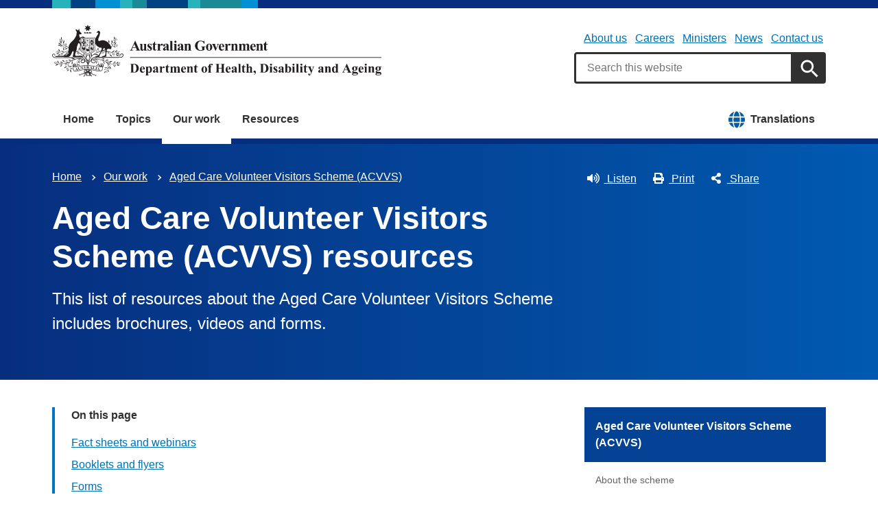

--- FILE ---
content_type: text/html; charset=UTF-8
request_url: https://www.health.gov.au/our-work/aged-care-volunteer-visitors-scheme-acvvs/resources?sort_by=field_h_resource_date_value&sort_order=DESC
body_size: 12043
content:
<!DOCTYPE html>
<html lang="en" dir="ltr" prefix="og: https://ogp.me/ns#">
  <head>
    
<!-- Google Tag Manager -->
<script>
  (function (w, d, s, l, i) {
  w[l] = w[l] || [];
  w[l].push({'gtm.start': new Date().getTime(), event: 'gtm.js'});
  var f = d.getElementsByTagName(s)[0],
  j = d.createElement(s),
  dl = l != 'dataLayer' ? '&l=' + l : '';
  j.async = true;
  j.src = 'https://www.googletagmanager.com/gtm.js?id=' + i + dl;
  f.parentNode.insertBefore(j, f);
  })(window, document, 'script', 'dataLayer', 'GTM-N4ZZ787');
</script>
<!-- End Google Tag Manager -->

    <meta charset="utf-8" />
<script async src="https://www.googletagmanager.com/gtag/js?id=UA-54970022-1"></script>
<script>window.dataLayer = window.dataLayer || [];function gtag(){dataLayer.push(arguments)};gtag("js", new Date());gtag("set", "developer_id.dMDhkMT", true);gtag("config", "UA-54970022-1", {"groups":"default","anonymize_ip":true,"page_placeholder":"PLACEHOLDER_page_path"});gtag('config', 'G-0XT7NFV9ZS', {'name': 'govcms'}); gtag('govcms.send', 'pageview', {'anonymizeIp': true})</script>
<meta name="description" content="This list of resources about the Aged Care Volunteer Visitors Scheme includes brochures, videos and forms." />
<link rel="canonical" href="https://www.health.gov.au/our-work/aged-care-volunteer-visitors-scheme-acvvs/resources" />
<meta name="generator" content="Drupal 9 (http://drupal.org) + govCMS (http://govcms.gov.au)" />
<meta property="og:site_name" content="Australian Government Department of Health, Disability and Ageing" />
<meta property="og:type" content="article" />
<meta property="og:url" content="https://www.health.gov.au/our-work/aged-care-volunteer-visitors-scheme-acvvs/resources" />
<meta property="og:title" content="Aged Care Volunteer Visitors Scheme (ACVVS) resources" />
<meta property="og:description" content="This list of resources about the Aged Care Volunteer Visitors Scheme includes brochures, videos and forms." />
<meta property="og:image" content="https://www.health.gov.au/themes/custom/hga/images/dhda-logo-stacked.png" />
<meta property="og:image:type" content="image/png" />
<meta property="og:image:width" content="1200" />
<meta property="og:image:height" content="630" />
<meta property="og:updated_time" content="2024-09-25T15:41:17+10:00" />
<meta property="article:published_time" content="2024-09-25T15:41:17+10:00" />
<meta property="article:modified_time" content="2024-09-25T15:41:17+10:00" />
<meta name="dcterms.title" content="Aged Care Volunteer Visitors Scheme (ACVVS) resources" />
<meta name="dcterms.creator" content="Australian Government Department of Health, Disability and Ageing" />
<meta name="dcterms.description" content="This list of resources about the Aged Care Volunteer Visitors Scheme includes brochures, videos and forms." />
<meta name="dcterms.publisher" content="Australian Government Department of Health, Disability and Ageing" />
<meta name="dcterms.date" content="2026-01-21T11:48+11:00" />
<meta name="dcterms.type" content="text" />
<meta name="dcterms.format" content="text/html" />
<meta name="dcterms.identifier" content="https://www.health.gov.au/our-work/aged-care-volunteer-visitors-scheme-acvvs/resources" />
<meta name="dcterms.language" content="en" />
<meta name="Generator" content="Drupal 10 (http://drupal.org) + GovCMS (http://govcms.gov.au)" />
<meta name="MobileOptimized" content="width" />
<meta name="HandheldFriendly" content="true" />
<meta name="viewport" content="width=device-width, initial-scale=1.0" />
<meta name="nodeId" content="42799" />
<meta name="health.search_title" content="Aged Care Volunteer Visitors Scheme (ACVVS) resources" />
<meta name="health.content_type" content="Standard page" />
<meta name="health.audience" content="General public" />
<meta name="health.breadcrumb" content="Our work › Aged Care Volunteer Visitors Scheme (ACVVS) " />
<meta name="health.topics" content="Aged care" />
<meta name="health.related_initiatives" content="Aged Care Volunteer Visitors Scheme (ACVVS) " />
<meta name="health.content_owner" content="AHSD Single Assessments System BR" />
<meta name="health.language" content="English" />
<link rel="icon" href="/profiles/contrib/govcms/favicon.ico" type="image/vnd.microsoft.icon" />
<link rel="alternate" hreflang="en" href="https://www.health.gov.au/our-work/aged-care-volunteer-visitors-scheme-acvvs/resources?language=en" />
<link rel="alternate" hreflang="x-default" href="https://www.health.gov.au/our-work/aged-care-volunteer-visitors-scheme-acvvs/resources?language=en" />

        <link rel="stylesheet" media="all" href="/sites/default/files/css/css_e9s29t29CWSDHua25Wory_-ZDZ86JkICHRIiylz9xYQ.css?delta=0&amp;language=en&amp;theme=hga&amp;include=eJxti0sOwyAQQy-E4EjREBygGhjEQNrcvh816iLd2JafnUA8kossntikSGdkOmSOxc_MAd1tMvsqvCjWkaWeOGRdZUc_nFS8uGnUKXZqSV3osxHbX2NnbdNz1oRg9NCB4jwpzJ5xV_dRWyRMhrnDb9KL-7qlGz0uJRgFddiAQZnVDonxz_ecFahSvPK3PAGaqWdB" />
<link rel="stylesheet" media="all" href="/sites/default/files/css/css_NIXPmB6ZFYQ2BKdE_ts_YEeQ9SmoHHelfM0S6dqFw3I.css?delta=1&amp;language=en&amp;theme=hga&amp;include=eJxti0sOwyAQQy-E4EjREBygGhjEQNrcvh816iLd2JafnUA8kossntikSGdkOmSOxc_MAd1tMvsqvCjWkaWeOGRdZUc_nFS8uGnUKXZqSV3osxHbX2NnbdNz1oRg9NCB4jwpzJ5xV_dRWyRMhrnDb9KL-7qlGz0uJRgFddiAQZnVDonxz_ecFahSvPK3PAGaqWdB" />

    
    <title>Aged Care Volunteer Visitors Scheme (ACVVS) resources | Australian Government Department of Health, Disability and Ageing</title>
    <link rel="apple-touch-icon" sizes="180x180" href="/themes/custom/hga/images/favicons/apple-touch-icon.png">
    <link rel="icon" type="image/png" sizes="32x32" href="/themes/custom/hga/images/favicons/favicon-32x32.png">
    <link rel="icon" type="image/png" sizes="16x16" href="/themes/custom/hga/images/favicons/favicon-16x16.png">
    <link rel="manifest" href="/themes/custom/hga/site.webmanifest">
  </head>
  <body class="health-gov-au node-h_standard_page node--42799 au-grid">
    
<!-- Google Tag Manager (noscript) -->
<noscript>
  <iframe src="https://www.googletagmanager.com/ns.html?id=GTM-N4ZZ787" height="0" width="0" style="display:none;visibility:hidden"></iframe>
</noscript>
<!-- End Google Tag Manager (noscript) -->

        <nav class="au-skip-link">
      <a class="au-skip-link__link" href="#content">Skip to main content</a>
      <a class="au-skip-link__link" href="#main-nav-default">Skip to main navigation</a>
    </nav>

    
      <div class="dialog-off-canvas-main-canvas" data-off-canvas-main-canvas>
    

<div class="au-body">

  
  

    <div class="region--header_top">
    <div class="views-element-container" id="block-views-block-h-global-notifications-block-1">
  
    
      <div data_region="header_top"><div class="view--h-global-notifications js-view-dom-id-43d12b382c25447cf975e4f95e2ca8be7cc0d29bd577bbdae8b17165b3502747">
  
  
  

  
  
  

    

  
  

  
  
</div>
</div>

  </div>

  </div>


      
<header class="au-header  pillars-container" role="banner">
  <div class="container">
    <div id="pillars"></div>
    <div class="row">
      <div class="col-xs-12 col-md-6">
        <a href="/" title="Home" rel="home" class="au-header__logo">
          <img src="/themes/custom/hga/images/dhda-logo.svg" alt="Australian Government Department of Health, Disability and Ageing" class="au-header__logo-image au-responsive-media-img">
        </a>
        <div class="au-sronly">
          <p>Australian Government Department of Health, Disability and Ageing</p>
        </div>
      </div>
      <div class="col-xs-12 col-md-6">
        <div class="health-sub-nav text--align-right">
            <div class="region--header">
      

<h3 class="au-sronly">Sub menu</h3>

              <ul data_region="header" class="au-link-list au-link-list--inline">
              <li>
        <a href="/topics/about-the-department" data-drupal-link-system-path="node/1466">About us</a>
              </li>
          <li>
        <a href="/topics/about-the-department/work-with-us" data-drupal-link-system-path="node/161">Careers</a>
              </li>
          <li>
        <a href="/ministers" title="" data-drupal-link-system-path="node/6183">Ministers</a>
              </li>
          <li>
        <a href="/news" title="" data-drupal-link-system-path="node/44726">News</a>
              </li>
          <li>
        <a href="/about-us/contact-us" title="" data-drupal-link-system-path="node/1576">Contact us</a>
              </li>
        </ul>
  




<div class="health-search health-search--global">
  <div class="health-search__form__input-wrapper">
    <form class="health-search__form health-search__form--global" action="/node/44804" method="get" role="search">
      <div class="au-form__item health-search__query-field health-search__query-field--global">
        <label class="sr-only" for="funnelback-query">Search</label>
        <input
          placeholder="Search this website"
          type="text"
          id="funnelback-query"
          name="query"
          value=""
          size="30"
          maxlength="128"
          class="health-search__form__input au-text-input au-text-input--block au-text-input au-text-input--block"
          autocomplete="off"
        />
      </div>
              <input type="hidden" name="search_scope" value="0">
            <input
        class="au-btn au-btn button health-search__form__submit health-search__form__submit--global"
        type="submit"
        id="funnelback-query-submit"
        value="Apply"
      />
    </form>
  </div>
</div>

  </div>

        </div>
      </div>
    </div>
  </div>
</header>
  
    <div class="region--navigation">
    <div id="block-system-menu-block-main--2">
  
    
      

<nav class="au-main-nav " aria-label="main">
  <div class="container">
    <div class="row">
      <div class="col-md-12">
        <div id="main-nav-default" class="au-main-nav__content">
          <button aria-controls="main-nav-default" class="au-main-nav__toggle au-main-nav__toggle--open" onclick="return AU.mainNav.Toggle( this )">
            
	<span class="svg-inline--fa fa-fw "><svg xmlns="http://www.w3.org/2000/svg" viewBox="0 0 448 512"><path d="M16 132h416c8.837 0 16-7.163 16-16V76c0-8.837-7.163-16-16-16H16C7.163 60 0 67.163 0 76v40c0 8.837 7.163 16 16 16zm0 160h416c8.837 0 16-7.163 16-16v-40c0-8.837-7.163-16-16-16H16c-8.837 0-16 7.163-16 16v40c0 8.837 7.163 16 16 16zm0 160h416c8.837 0 16-7.163 16-16v-40c0-8.837-7.163-16-16-16H16c-8.837 0-16 7.163-16 16v40c0 8.837 7.163 16 16 16z"/></svg></span>
            Menu
          </button>
          <button class="au-main-nav__toggle au-main-nav__toggle--search au-main-nav__toggle--open">
            
	<span class="svg-inline--fa fa-fw au-main-nav__toggle--search__closed"><svg xmlns="http://www.w3.org/2000/svg" viewBox="0 0 512 512"><path d="M505 442.7L405.3 343c-4.5-4.5-10.6-7-17-7H372c27.6-35.3 44-79.7 44-128C416 93.1 322.9 0 208 0S0 93.1 0 208s93.1 208 208 208c48.3 0 92.7-16.4 128-44v16.3c0 6.4 2.5 12.5 7 17l99.7 99.7c9.4 9.4 24.6 9.4 33.9 0l28.3-28.3c9.4-9.4 9.4-24.6.1-34zM208 336c-70.7 0-128-57.2-128-128 0-70.7 57.2-128 128-128 70.7 0 128 57.2 128 128 0 70.7-57.2 128-128 128z"/></svg></span>
            
	<span class="svg-inline--fa fa-fw au-main-nav__toggle--search__open"><svg xmlns="http://www.w3.org/2000/svg" viewBox="0 0 352 512"><path d="M242.72 256l100.07-100.07c12.28-12.28 12.28-32.19 0-44.48l-22.24-22.24c-12.28-12.28-32.19-12.28-44.48 0L176 189.28 75.93 89.21c-12.28-12.28-32.19-12.28-44.48 0L9.21 111.45c-12.28 12.28-12.28 32.19 0 44.48L109.28 256 9.21 356.07c-12.28 12.28-12.28 32.19 0 44.48l22.24 22.24c12.28 12.28 32.2 12.28 44.48 0L176 322.72l100.07 100.07c12.28 12.28 32.2 12.28 44.48 0l22.24-22.24c12.28-12.28 12.28-32.19 0-44.48L242.72 256z"/></svg></span>
            Search
          </button>
          <div class="au-main-nav__menu">
            <div class="au-main-nav__menu-inner">
              <div class="au-main-nav__focus-trap-top"></div>
              <button aria-controls="main-nav-default" class="au-main-nav__toggle au-main-nav__toggle--close" onclick="return AU.mainNav.Toggle( this )">
                
	<span class="svg-inline--fa fa-fw "><svg xmlns="http://www.w3.org/2000/svg" viewBox="0 0 352 512"><path d="M242.72 256l100.07-100.07c12.28-12.28 12.28-32.19 0-44.48l-22.24-22.24c-12.28-12.28-32.19-12.28-44.48 0L176 189.28 75.93 89.21c-12.28-12.28-32.19-12.28-44.48 0L9.21 111.45c-12.28 12.28-12.28 32.19 0 44.48L109.28 256 9.21 356.07c-12.28 12.28-12.28 32.19 0 44.48l22.24 22.24c12.28 12.28 32.2 12.28 44.48 0L176 322.72l100.07 100.07c12.28 12.28 32.2 12.28 44.48 0l22.24-22.24c12.28-12.28 12.28-32.19 0-44.48L242.72 256z"/></svg></span>
                Close
              </button>
                      <ul data_region="navigation" class="au-link-list">
                  <li>
                <a href="/" data-drupal-link-system-path="&lt;front&gt;">Home</a>
                  </li>
                  <li>
                <a href="/topics" title="" data-drupal-link-system-path="node/44731">Topics</a>
                  </li>
                  <li class="active">
                <a href="/our-work" data-drupal-link-system-path="node/44730">Our work</a>
                  </li>
                  <li>
                <a href="/resources" data-drupal-link-system-path="node/44719">Resources</a>
                  </li>
                  <li class="translation-link-right">
                <a href="/resources/translated?f%5B0%5D=field_audience%3A451&amp;f%5B1%5D=field_related_initiatives%3A7419" title="" data-drupal-link-query="{&quot;f[0]&quot;:&quot;field_audience:451&quot;,&quot;f[1]&quot;:&quot;field_related_initiatives:7419&quot;}" data-drupal-link-system-path="node/44738">Translations</a>
                  </li>
        </ul>
  
              <div class="au-main-nav__focus-trap-bottom"></div>
            </div>
          </div>
          <div class="au-main-nav__overlay" aria-controls="main-nav-default" onclick="return AU.mainNav.Toggle( this )"></div>
        </div>
      </div>
    </div>
  </div>
</nav>


  </div>

  </div>


      <div class="health-sub-header health-sub-header--dark">
      <div class="container">
        <div class="row rs_skip">
          <div class="col-xs-12 col-md-8">
              <div class="region--content_top_left">
    <div id="block-system-breadcrumb-block">
  
    
        <nav class="au-breadcrumbs" aria-label="Breadcrumb">
    <h2 class="au-sronly">You are here</h2>
    <ol class="au-link-list au-link-list--inline">
          <li>
                  <a href="/">Home</a>
              </li>
          <li>
                  <a href="/our-work">Our work</a>
              </li>
          <li>
                  <a href="/our-work/aged-care-volunteer-visitors-scheme-acvvs">Aged Care Volunteer Visitors Scheme (ACVVS) </a>
              </li>
        </ol>
  </nav>

  </div>
<div id="block-page-title-block">
  
    
      

  <div>
        <div class="health-sub-header__section-title">
      <a class="au-direction-link au-direction-link--left" href="/our-work/aged-care-volunteer-visitors-scheme-acvvs">Aged Care Volunteer Visitors Scheme (ACVVS)</a>
    </div>
            <h1>Aged Care Volunteer Visitors Scheme (ACVVS) resources</h1>
    <p class="au-introduction">
      This list of resources about the Aged Care Volunteer Visitors Scheme includes brochures, videos and forms.
    </p>

  </div>



  </div>

  </div>

          </div>
          <div class="col-xs-12 col-md-4">
              <div class="region--content_top_right">
    


<div class="health-toolbar rs_preserve ">
  <ul class="health-toolbar__items au-link-list au-link-list--inline">
          <li>
        <button
          id="health-toolbar__listen"
          href="//app-oc.readspeaker.com/cgi-bin/rsent?customerid=5802&amp;amp;lang=en_au&amp;amp;readid=content&amp;amp;url=https://www.health.gov.au/our-work/aged-care-volunteer-visitors-scheme-acvvs/resources?sort_by=field_h_resource_date_value&amp;sort_order=DESC"
          class="health-toolbar__listen au-btn au-btn--tertiary "
        >
          
	<span class="svg-inline--fa fa-fw fa-left"><svg xmlns="http://www.w3.org/2000/svg" viewBox="0 0 576 512"><path d="M215.03 71.05L126.06 160H24c-13.26 0-24 10.74-24 24v144c0 13.25 10.74 24 24 24h102.06l88.97 88.95c15.03 15.03 40.97 4.47 40.97-16.97V88.02c0-21.46-25.96-31.98-40.97-16.97zm233.32-51.08c-11.17-7.33-26.18-4.24-33.51 6.95-7.34 11.17-4.22 26.18 6.95 33.51 66.27 43.49 105.82 116.6 105.82 195.58 0 78.98-39.55 152.09-105.82 195.58-11.17 7.32-14.29 22.34-6.95 33.5 7.04 10.71 21.93 14.56 33.51 6.95C528.27 439.58 576 351.33 576 256S528.27 72.43 448.35 19.97zM480 256c0-63.53-32.06-121.94-85.77-156.24-11.19-7.14-26.03-3.82-33.12 7.46s-3.78 26.21 7.41 33.36C408.27 165.97 432 209.11 432 256s-23.73 90.03-63.48 115.42c-11.19 7.14-14.5 22.07-7.41 33.36 6.51 10.36 21.12 15.14 33.12 7.46C447.94 377.94 480 319.54 480 256zm-141.77-76.87c-11.58-6.33-26.19-2.16-32.61 9.45-6.39 11.61-2.16 26.2 9.45 32.61C327.98 228.28 336 241.63 336 256c0 14.38-8.02 27.72-20.92 34.81-11.61 6.41-15.84 21-9.45 32.61 6.43 11.66 21.05 15.8 32.61 9.45 28.23-15.55 45.77-45 45.77-76.88s-17.54-61.32-45.78-76.86z"/></svg></span>
Listen</button>
      </li>
              <li>
        <button
          id="health-toolbar__print"
          class="health-toolbar__print au-btn au-btn--tertiary "
        >
          
	<span class="svg-inline--fa fa-fw fa-left"><svg xmlns="http://www.w3.org/2000/svg" viewBox="0 0 512 512"><path d="M448 192V77.25c0-8.49-3.37-16.62-9.37-22.63L393.37 9.37c-6-6-14.14-9.37-22.63-9.37H96C78.33 0 64 14.33 64 32v160c-35.35 0-64 28.65-64 64v112c0 8.84 7.16 16 16 16h48v96c0 17.67 14.33 32 32 32h320c17.67 0 32-14.33 32-32v-96h48c8.84 0 16-7.16 16-16V256c0-35.35-28.65-64-64-64zm-64 256H128v-96h256v96zm0-224H128V64h192v48c0 8.84 7.16 16 16 16h48v96zm48 72c-13.25 0-24-10.75-24-24 0-13.26 10.75-24 24-24s24 10.74 24 24c0 13.25-10.75 24-24 24z"/></svg></span>
Print</button>
      </li>
              <li>
        <button
          id="health-toolbar__share"
          class="health-toolbar__share au-btn au-btn--tertiary "
        >
          
	<span class="svg-inline--fa fa-fw fa-left"><svg xmlns="http://www.w3.org/2000/svg" viewBox="0 0 448 512"><path d="M352 320c-22.608 0-43.387 7.819-59.79 20.895l-102.486-64.054a96.551 96.551 0 0 0 0-41.683l102.486-64.054C308.613 184.181 329.392 192 352 192c53.019 0 96-42.981 96-96S405.019 0 352 0s-96 42.981-96 96c0 7.158.79 14.13 2.276 20.841L155.79 180.895C139.387 167.819 118.608 160 96 160c-53.019 0-96 42.981-96 96s42.981 96 96 96c22.608 0 43.387-7.819 59.79-20.895l102.486 64.054A96.301 96.301 0 0 0 256 416c0 53.019 42.981 96 96 96s96-42.981 96-96-42.981-96-96-96z"/></svg></span>
Share</button>
        <div class="health-share-menu au-sronly">
          <ul class="au-link-list">
            <li>
              
	<span class="svg-inline--fa fa-fw "><svg xmlns="http://www.w3.org/2000/svg" viewBox="0 0 512 512"><!--!Font Awesome Free 6.5.2 by @fontawesome - https://fontawesome.com License - https://fontawesome.com/license/free Copyright 2024 Fonticons, Inc.--><path d="M389.2 48h70.6L305.6 224.2 487 464H345L233.7 318.6 106.5 464H35.8L200.7 275.5 26.8 48H172.4L272.9 180.9 389.2 48zM364.4 421.8h39.1L151.1 88h-42L364.4 421.8z"/></svg></span>
              <a href="https://x.com/share?text=Aged Care Volunteer Visitors Scheme (ACVVS) resources&amp;url=https://www.health.gov.au/our-work/aged-care-volunteer-visitors-scheme-acvvs/resources?sort_by=field_h_resource_date_value&amp;sort_order=DESC">X (Twitter)</a>
            </li>
            <li>
              
	<span class="svg-inline--fa fa-fw "><svg xmlns="http://www.w3.org/2000/svg" viewBox="0 0 320 512"><path d="M279.14 288l14.22-92.66h-88.91v-60.13c0-25.35 12.42-50.06 52.24-50.06h40.42V6.26S260.43 0 225.36 0c-73.22 0-121.08 44.38-121.08 124.72v70.62H22.89V288h81.39v224h100.17V288z"/></svg></span>
              <a href="https://facebook.com/sharer.php?u=https://www.health.gov.au/our-work/aged-care-volunteer-visitors-scheme-acvvs/resources?sort_by=field_h_resource_date_value&amp;sort_order=DESC">Facebook</a>
            </li>
            <li>
              
	<span class="svg-inline--fa fa-fw "><svg xmlns="http://www.w3.org/2000/svg" viewBox="0 0 512 512"><path d="M502.3 190.8c3.9-3.1 9.7-.2 9.7 4.7V400c0 26.5-21.5 48-48 48H48c-26.5 0-48-21.5-48-48V195.6c0-5 5.7-7.8 9.7-4.7 22.4 17.4 52.1 39.5 154.1 113.6 21.1 15.4 56.7 47.8 92.2 47.6 35.7.3 72-32.8 92.3-47.6 102-74.1 131.6-96.3 154-113.7zM256 320c23.2.4 56.6-29.2 73.4-41.4 132.7-96.3 142.8-104.7 173.4-128.7 5.8-4.5 9.2-11.5 9.2-18.9v-19c0-26.5-21.5-48-48-48H48C21.5 64 0 85.5 0 112v19c0 7.4 3.4 14.3 9.2 18.9 30.6 23.9 40.7 32.4 173.4 128.7 16.8 12.2 50.2 41.8 73.4 41.4z"/></svg></span>
              <a href="mailto:?subject=Aged Care Volunteer Visitors Scheme (ACVVS) resources&amp;body=https://www.health.gov.au/our-work/aged-care-volunteer-visitors-scheme-acvvs/resources?sort_by=field_h_resource_date_value&amp;sort_order=DESC">Email</a>
            </li>
          </ul>
        </div>
      </li>
      </ul>
  <div class="col-xs-12">
    <div class="health-readspeaker-wrapper">
      <div
        id="health-readspeaker-loading"
        class="health-readspeaker-loading"
        style="display: none;"
      >Loading...</div>
      <div
        id="health-readspeaker"
        class="health-readspeaker rs_addtools rs_splitbutton rs_skip rs_exp"
      ></div>
    </div>
  </div>
</div>


  </div>

          </div>
        </div>
      </div>
    </div>
  
    <div class="region--pre_body">
    


  </div>

  
    <div class="container health-content">
      <div class="row">
        <div id="content" class="col-md-8">
          <main class="main-content" role="main">
              <div class="region--content">
    <div data-drupal-messages-fallback class="hidden"></div>
<div id="block-system-main-block">
  
    
      <article class="node node--h_standard_page node--full">

      
        
  
      
  
  <div>
          


  <nav class="au-inpage-nav-links rs_skip rs_preserve" aria-label="On this page">
    <div class="au-inpage-nav-links__heading">On this page</div>
  </nav>


      <h2>Fact sheets and webinars</h2>



  
    <h2  class="sr-only paragraph-title">Fact sheets and webinars</h2>


  

  <div  class="views-element-container js-health-embedded-listing-wrapper">




  
  
  

  
  
  

  
  <div class="health-listing health-listing--embedded health-grid health-grid--1col-lg">
    


  
    

<article class="node node--h_publication node--h_listing_standard">
  <div class="row">

                  <div class="col-xs-3 col-md-2">
          



<div class="health-field health-field--label-hidden">
        <div class="health-field__item">  
<noscript class="loading-lazy">
  <img loading="lazy" src="/sites/default/files/2025-10/new-aged-care-act-and-acvvs.png" width="490" height="696" alt="New Aged Care Act and ACVVS cover page" />
</noscript>

</div>
  </div>

        </div>
          
          <div class="col-xs-9 col-md-10">
                  <h3 class="au-display-md"><a href="/resources/publications/new-aged-care-act-and-acvvs?language=en"><span>New Aged Care Act and ACVVS</span>
</a></h3>

          
                          <div class="health-metadata health-metadata--inline">
                                          



<div class="health-field health-field--label-hidden">
        <div class="health-field__item"><time datetime="2025-11-06T12:00:00Z">6 November 2025</time>
</div>
  </div>

                                                        



<div class="health-field health-field--label-hidden">
        <div class="health-field__item">Fact sheet</div>
  </div>

                                    </div>
                    



<div class="health-field health-field--label-hidden">
        <div class="health-field__item">This fact sheet outlines the benefits, roles and responsibilities of the Aged Care Volunteer Visitors Scheme (ACVVS) and the New Aged Care Act.</div>
  </div>

        </div>
      </div>
</article>


  
    

<article class="node node--h_publication node--h_listing_standard">
  <div class="row">

                  <div class="col-xs-3 col-md-2">
          



<div class="health-field health-field--label-hidden">
        <div class="health-field__item">  
<noscript class="loading-lazy">
  <img loading="lazy" src="/sites/default/files/2025-07/aged-care-volunteer-visitors-scheme-2026-27-to-2030-31-grant-opportunity-presentation-slides.png" width="1495" height="837" alt="Cover image" />
</noscript>

</div>
  </div>

        </div>
          
          <div class="col-xs-9 col-md-10">
                  <h3 class="au-display-md"><a href="/resources/publications/aged-care-volunteer-visitors-scheme-202627-to-203031-grant-opportunity-presentation-slides?language=en"><span>Aged Care Volunteer Visitors Scheme 2026/27 to 2030/31 grant opportunity  – presentation slides</span>
</a></h3>

          
                          <div class="health-metadata health-metadata--inline">
                                          



<div class="health-field health-field--label-hidden">
        <div class="health-field__item"><time datetime="2025-07-22T12:00:00Z">22 July 2025</time>
</div>
  </div>

                                                        



<div class="health-field health-field--label-hidden">
        <div class="health-field__item">Presentation</div>
  </div>

                                    </div>
                    



<div class="health-field health-field--label-hidden">
        <div class="health-field__item">These are the presentation slides for the Aged Care Volunteer Visitors Scheme 2026/27 to 2030/31 grant opportunity  webinar held on 22 July 2025.</div>
  </div>

        </div>
      </div>
</article>


  
    

<article class="node node--h_publication node--h_listing_standard">
  <div class="row">

                  <div class="col-xs-3 col-md-2">
          



<div class="health-field health-field--label-hidden">
        <div class="health-field__item">  
<noscript class="loading-lazy">
  <img loading="lazy" src="/sites/default/files/2025-10/residential-aged-care-homes-and-the-aged-care-volunteer-visitors-scheme-acvvs_0.png" width="489" height="674" alt="Residential aged care homes and ACVVS cover page" />
</noscript>

</div>
  </div>

        </div>
          
          <div class="col-xs-9 col-md-10">
                  <h3 class="au-display-md"><a href="/resources/publications/residential-aged-care-homes-and-the-aged-care-volunteer-visitors-scheme-acvvs?language=en"><span>Residential aged care homes and the Aged Care Volunteer Visitors Scheme (ACVVS)</span>
</a></h3>

          
                          <div class="health-metadata health-metadata--inline">
                                          



<div class="health-field health-field--label-hidden">
        <div class="health-field__item"><time datetime="2025-11-05T12:00:00Z">5 November 2025</time>
</div>
  </div>

                                                        



<div class="health-field health-field--label-hidden">
        <div class="health-field__item">Fact sheet</div>
  </div>

                                    </div>
                    



<div class="health-field health-field--label-hidden">
        <div class="health-field__item">This fact sheet outlines the benefits, roles and responsibilities of the Aged Care Volunteer Visitors Scheme (ACVVS) for residential aged care providers.</div>
  </div>

        </div>
      </div>
</article>


  
    

<article class="node node--h_publication node--h_listing_standard">
  <div class="row">

                  <div class="col-xs-3 col-md-2">
          



<div class="health-field health-field--label-hidden">
        <div class="health-field__item">  
<noscript class="loading-lazy">
  <img loading="lazy" src="/sites/default/files/2025-10/support-at-home-providers-and-the-aged-care-volunteer-visitors-scheme-acvvs.png" width="490" height="680" alt="Cover page for the Support at Home providers and the Aged Care Volunteer Visitors Scheme (ACVVS)." />
</noscript>

</div>
  </div>

        </div>
          
          <div class="col-xs-9 col-md-10">
                  <h3 class="au-display-md"><a href="/resources/publications/support-at-home-providers-and-the-aged-care-volunteer-visitors-scheme-acvvs?language=en"><span>Support at Home providers and the Aged Care Volunteer Visitors Scheme (ACVVS)</span>
</a></h3>

          
                          <div class="health-metadata health-metadata--inline">
                                          



<div class="health-field health-field--label-hidden">
        <div class="health-field__item"><time datetime="2024-07-01T12:00:00Z">1 July 2024</time>
</div>
  </div>

                                                        



<div class="health-field health-field--label-hidden">
        <div class="health-field__item">Fact sheet</div>
  </div>

                                    </div>
                    



<div class="health-field health-field--label-hidden">
        <div class="health-field__item">This fact sheet outlines the benefits, roles and responsibilities of the Aged Care Volunteer Visitors Scheme (ACVVS) for Support at Home providers.</div>
  </div>

        </div>
      </div>
</article>


  
    

<article class="node node--h_publication node--h_listing_standard">
  <div class="row">

                  <div class="col-xs-3 col-md-2">
          



<div class="health-field health-field--label-hidden">
        <div class="health-field__item">  
<noscript class="loading-lazy">
  <img loading="lazy" src="/sites/default/files/2023-09/aged-care-volunteer-visitors-scheme-webinar-acvvs-webinar-slides-frequently-asked-questions.jpg" width="554" height="747" alt="Aged Care Volunteer Visitors Scheme Webinar (ACVVS) – Webinar slides Frequently Asked Questions" />
</noscript>

</div>
  </div>

        </div>
          
          <div class="col-xs-9 col-md-10">
                  <h3 class="au-display-md"><a href="/resources/publications/aged-care-volunteer-visitors-scheme-webinar-acvvs-webinar-slides-frequently-asked-questions?language=en"><span>Aged Care Volunteer Visitors Scheme Webinar (ACVVS) – Webinar slides Frequently Asked Questions</span>
</a></h3>

          
                          <div class="health-metadata health-metadata--inline">
                                          



<div class="health-field health-field--label-hidden">
        <div class="health-field__item"><time datetime="2023-09-08T12:00:00Z">8 September 2023</time>
</div>
  </div>

                                                        



<div class="health-field health-field--label-hidden">
        <div class="health-field__item">Fact sheet</div>
  </div>

                                    </div>
                    



<div class="health-field health-field--label-hidden">
        <div class="health-field__item">This document details frequently asked questions from Aged Care Volunteer Visitors Scheme Webinar (ACVVS).</div>
  </div>

        </div>
      </div>
</article>  </div>





    

  
  

  
  

</div>



      <h2  class="sr-only paragraph-title">Webinar</h2>


      <h2><strong>Booklets and flyers</strong></h2>



  
    <h2  class="sr-only paragraph-title">Booklets and flyers</h2>


  

  <div  class="views-element-container js-health-embedded-listing-wrapper">




  
  
  

  
  
  

  
  <div class="health-listing health-listing--embedded health-grid health-grid--1col-lg">
    


  
    

<article class="node node--h_publication node--h_listing_standard">
  <div class="row">

                  <div class="col-xs-3 col-md-2">
          



<div class="health-field health-field--label-hidden">
        <div class="health-field__item">  
<noscript class="loading-lazy">
  <img loading="lazy" src="/sites/default/files/2025-02/have-you-thought-about-volunteering-in-aged-care-a3-poster.jpg" width="567" height="802" alt="‘Have you thought about volunteering in Aged Care’ A3 poster" />
</noscript>

</div>
  </div>

        </div>
          
          <div class="col-xs-9 col-md-10">
                  <h3 class="au-display-md"><a href="/resources/publications/have-you-thought-about-volunteering-in-aged-care-a3-poster?language=en"><span>‘Have you thought about volunteering in Aged Care’ A3 poster</span>
</a></h3>

          
                          <div class="health-metadata health-metadata--inline">
                                          



<div class="health-field health-field--label-hidden">
        <div class="health-field__item"><time datetime="2025-02-19T12:00:00Z">19 February 2025</time>
</div>
  </div>

                                                        



<div class="health-field health-field--label-hidden">
        <div class="health-field__item">Poster</div>
  </div>

                                    </div>
                    



<div class="health-field health-field--label-hidden">
        <div class="health-field__item">	<br />
This poster contains information about volunteering opportunities in aged care. You can download and display this poster.</div>
  </div>

        </div>
      </div>
</article>


  
    

<article class="node node--h_publication node--h_listing_standard">
  <div class="row">

                  <div class="col-xs-3 col-md-2">
          



<div class="health-field health-field--label-hidden">
        <div class="health-field__item">  
<noscript class="loading-lazy">
  <img loading="lazy" src="/sites/default/files/2024-09/becoming-an-aged-care-volunteer-visitor-journey-map.png" width="1345" height="946" alt="Cover image" />
</noscript>

</div>
  </div>

        </div>
          
          <div class="col-xs-9 col-md-10">
                  <h3 class="au-display-md"><a href="/resources/publications/becoming-an-aged-care-volunteer-visitor-journey-map?language=en"><span>Becoming an Aged Care Volunteer Visitor – journey map</span>
</a></h3>

          
                          <div class="health-metadata health-metadata--inline">
                                          



<div class="health-field health-field--label-hidden">
        <div class="health-field__item"><time datetime="2024-09-25T12:00:00Z">25 September 2024</time>
</div>
  </div>

                                                        



<div class="health-field health-field--label-hidden">
        <div class="health-field__item">Poster</div>
  </div>

                                    </div>
                    



<div class="health-field health-field--label-hidden">
        <div class="health-field__item">This poster shows the journey people generally follow from the first step of registering interest to becoming an aged care volunteer visitor.</div>
  </div>

        </div>
      </div>
</article>


  
    

<article class="node node--h_publication node--h_listing_standard">
  <div class="row">

                  <div class="col-xs-3 col-md-2">
          



<div class="health-field health-field--label-hidden">
        <div class="health-field__item">  
<noscript class="loading-lazy">
  <img loading="lazy" src="/sites/default/files/2025-10/aged-care-volunteering-and-the-aged-care-volunteer-visitors-scheme-acvvs-booklet.png" width="630" height="855" alt="Cover page of the Aged care volunteering and the Aged Care Volunteer Visitors Scheme (ACVVS) booklet" />
</noscript>

</div>
  </div>

        </div>
          
          <div class="col-xs-9 col-md-10">
                  <h3 class="au-display-md"><a href="/resources/publications/acvvs-booklet?language=en"><span>Aged care volunteering and the Aged Care Volunteer Visitors Scheme (ACVVS) booklet</span>
</a></h3>

          
                          <div class="health-metadata health-metadata--inline">
                                          



<div class="health-field health-field--label-hidden">
        <div class="health-field__item"><time datetime="2025-11-03T12:00:00Z">3 November 2025</time>
</div>
  </div>

                                                        



<div class="health-field health-field--label-hidden">
        <div class="health-field__item">Brochure</div>
  </div>

                                    </div>
                    



<div class="health-field health-field--label-hidden">
        <div class="health-field__item">This booklet has information about aged care volunteering and the ACVVS for potential and current volunteers, volunteer managers and providers.</div>
  </div>

        </div>
      </div>
</article>


  
    

<article class="node node--h_publication node--h_listing_standard">
  <div class="row">

                  <div class="col-xs-3 col-md-2">
          



<div class="health-field health-field--label-hidden">
        <div class="health-field__item">  
<noscript class="loading-lazy">
  <img loading="lazy" src="/sites/default/files/2025-10/aged-care-volunteer-visitors-scheme-acvvs-a5-flyer_0.png" width="581" height="823" alt="Cover page for the Aged Care Volunteer Visitors Scheme (ACVVS) A5 Flyer" />
</noscript>

</div>
  </div>

        </div>
          
          <div class="col-xs-9 col-md-10">
                  <h3 class="au-display-md"><a href="/resources/publications/aged-care-volunteer-visitors-scheme-acvvs-a5-flyer?language=en"><span>Aged Care Volunteer Visitors Scheme (ACVVS) A5 Flyer</span>
</a></h3>

          
                          <div class="health-metadata health-metadata--inline">
                                          



<div class="health-field health-field--label-hidden">
        <div class="health-field__item"><time datetime="2025-11-05T12:00:00Z">November 2025</time>
</div>
  </div>

                                                        



<div class="health-field health-field--label-hidden">
        <div class="health-field__item">Brochure</div>
  </div>

                                    </div>
                    



<div class="health-field health-field--label-hidden">
        <div class="health-field__item">This flyer outlines the role of the Aged Care Volunteer Visitors Scheme in supporting volunteers and recipients. </div>
  </div>

        </div>
      </div>
</article>  </div>





    

  
  

  
  

</div>



      <h2><strong>Forms</strong></h2>



  
    <h2  class="sr-only paragraph-title">Forms</h2>


  

  <div  class="views-element-container js-health-embedded-listing-wrapper">




  
  
  

  
  
  

  
  <div class="health-listing health-listing--embedded health-grid health-grid--1col-lg">
    


  
    

<article class="node node--h_publication node--h_listing_standard">
  <div class="row">

                  <div class="col-xs-3 col-md-2">
          



<div class="health-field health-field--label-hidden">
        <div class="health-field__item">  
<noscript class="loading-lazy">
  <img loading="lazy" src="/sites/default/files/2025-10/aged-care-volunteer-visitors-scheme-acvvs-care-recipient-referral-form.png" width="615" height="810" alt="Cover page for the ACVVS Care Recipient Referral form" />
</noscript>

</div>
  </div>

        </div>
          
          <div class="col-xs-9 col-md-10">
                  <h3 class="au-display-md"><a href="/resources/publications/aged-care-volunteer-visitors-scheme-acvvs-care-recipient-referral-form?language=en"><span>Aged Care Volunteer Visitors Scheme (ACVVS) – Care recipient referral form</span>
</a></h3>

          
                          <div class="health-metadata health-metadata--inline">
                                          



<div class="health-field health-field--label-hidden">
        <div class="health-field__item"><time datetime="2025-11-05T12:00:00Z">5 November 2025</time>
</div>
  </div>

                                                        



<div class="health-field health-field--label-hidden">
        <div class="health-field__item">Form</div>
  </div>

                                    </div>
                    



<div class="health-field health-field--label-hidden">
        <div class="health-field__item">Use this form to provide a person&#039;s details, including any preferences, to help match them to a suitable volunteer visitor. You can complete this as an aged care service provider, a volunteer visitor coordinator, a person wanting to be visited or their representative. </div>
  </div>

        </div>
      </div>
</article>  </div>





    

  
  

  
  

</div>



      <h2  class="paragraph-title">Communication toolkits</h2>
<ul class="health-listing">
      <li>


  
    

<article class="node node--h_publication node--h_listing_standard">
  <div class="row">

                  <div class="col-xs-3 col-md-2">
          



<div class="health-field health-field--label-hidden">
        <div class="health-field__item">  
<noscript class="loading-lazy">
  <img loading="lazy" src="/sites/default/files/2024-04/acvvs-communication-toolkit-for-tafes-and-universities.png" width="1080" height="1080" alt="Cover image" />
</noscript>

</div>
  </div>

        </div>
          
          <div class="col-xs-9 col-md-10">
                  <h3 class="au-display-md"><a href="/resources/publications/acvvs-communication-toolkit-for-tafes-and-universities?language=en"><span>ACVVS – Communication toolkit for TAFES and universities</span>
</a></h3>

          
                          <div class="health-metadata health-metadata--inline">
                                          



<div class="health-field health-field--label-hidden">
        <div class="health-field__item"><time datetime="2024-04-23T12:00:00Z">23 April 2024</time>
</div>
  </div>

                                                        



<div class="health-field health-field--label-hidden">
        <div class="health-field__item">Guideline</div>
  </div>

                                    </div>
                    



<div class="health-field health-field--label-hidden">
        <div class="health-field__item">This toolkit provides information and materials that may help you communicate about the Aged Care Volunteer Visitors Scheme (ACVVS).</div>
  </div>

        </div>
      </div>
</article></li>
      <li>


  
    

<article class="node node--h_publication node--h_listing_standard">
  <div class="row">

                  <div class="col-xs-3 col-md-2">
          



<div class="health-field health-field--label-hidden">
        <div class="health-field__item">  
<noscript class="loading-lazy">
  <img loading="lazy" src="/sites/default/files/2024-04/acvvs-communication-toolkit-for-local-clubs.png" width="1080" height="1080" alt="Cover image" />
</noscript>

</div>
  </div>

        </div>
          
          <div class="col-xs-9 col-md-10">
                  <h3 class="au-display-md"><a href="/resources/publications/acvvs-communication-toolkit-for-local-clubs?language=en"><span>ACVVS – Communication toolkit for local clubs </span>
</a></h3>

          
                          <div class="health-metadata health-metadata--inline">
                                          



<div class="health-field health-field--label-hidden">
        <div class="health-field__item"><time datetime="2024-04-23T12:00:00Z">23 April 2024</time>
</div>
  </div>

                                                        



<div class="health-field health-field--label-hidden">
        <div class="health-field__item">Guideline</div>
  </div>

                                    </div>
                    



<div class="health-field health-field--label-hidden">
        <div class="health-field__item">This toolkit provides information and materials that may help you communicate about the Aged Care Volunteer Visitors Scheme (ACVVS).</div>
  </div>

        </div>
      </div>
</article></li>
      <li>


  
    

<article class="node node--h_publication node--h_listing_standard">
  <div class="row">

                  <div class="col-xs-3 col-md-2">
          



<div class="health-field health-field--label-hidden">
        <div class="health-field__item">  
<noscript class="loading-lazy">
  <img loading="lazy" src="/sites/default/files/2024-04/acvvs-communication-toolkit-for-the-aged-care-sector_0.png" width="1080" height="1080" alt="Cover image" />
</noscript>

</div>
  </div>

        </div>
          
          <div class="col-xs-9 col-md-10">
                  <h3 class="au-display-md"><a href="/resources/publications/acvvs-communication-toolkit-for-the-aged-care-sector?language=en"><span>ACVVS – Communication toolkit for the aged care sector</span>
</a></h3>

          
                          <div class="health-metadata health-metadata--inline">
                                          



<div class="health-field health-field--label-hidden">
        <div class="health-field__item"><time datetime="2024-04-23T12:00:00Z">23 April 2024</time>
</div>
  </div>

                                                        



<div class="health-field health-field--label-hidden">
        <div class="health-field__item">Guideline</div>
  </div>

                                    </div>
                    



<div class="health-field health-field--label-hidden">
        <div class="health-field__item">This toolkit provides information and materials that may help you communicate about the Aged Care Volunteer Visitors Scheme (ACVVS).</div>
  </div>

        </div>
      </div>
</article></li>
      <li>


  
    

<article class="node node--h_publication node--h_listing_standard">
  <div class="row">

                  <div class="col-xs-3 col-md-2">
          



<div class="health-field health-field--label-hidden">
        <div class="health-field__item">  
<noscript class="loading-lazy">
  <img loading="lazy" src="/sites/default/files/2024-04/acvvs-communication-toolkit-for-community-organisations_0.png" width="1080" height="1080" alt="Cover image" />
</noscript>

</div>
  </div>

        </div>
          
          <div class="col-xs-9 col-md-10">
                  <h3 class="au-display-md"><a href="/resources/publications/acvvs-community-organisations-communication-toolkit?language=en"><span>ACVVS – Communication toolkit for community organisations</span>
</a></h3>

          
                          <div class="health-metadata health-metadata--inline">
                                          



<div class="health-field health-field--label-hidden">
        <div class="health-field__item"><time datetime="2024-04-10T12:00:00Z">10 April 2024</time>
</div>
  </div>

                                                        



<div class="health-field health-field--label-hidden">
        <div class="health-field__item">Guideline</div>
  </div>

                                    </div>
                    



<div class="health-field health-field--label-hidden">
        <div class="health-field__item">This toolkit provides information and materials that may help you communicate about the Aged Care Volunteer Visitors Scheme (ACVVS).</div>
  </div>

        </div>
      </div>
</article></li>
  </ul>


      <h2  class="paragraph-title">Policy</h2>
<ul class="health-listing">
      <li>


  
    

<article class="node node--h_publication node--h_listing_standard">
  <div class="row">

                  <div class="col-xs-3 col-md-2">
          



<div class="health-field health-field--label-hidden">
        <div class="health-field__item">  
<noscript class="loading-lazy">
  <img loading="lazy" src="/sites/default/files/2025-10/aged-care-volunteer-visitors-scheme-national-guidelines.png" width="436" height="618" alt="Cover page for the Aged Care Volunteer Visitors Scheme National Guidelines – effective 1 November 2025" />
</noscript>

</div>
  </div>

        </div>
          
          <div class="col-xs-9 col-md-10">
                  <h3 class="au-display-md"><a href="/resources/publications/aged-care-volunteer-visitors-scheme-national-guidelines?language=en"><span>Aged Care Volunteer Visitors Scheme National Guidelines</span>
</a></h3>

          
                          <div class="health-metadata health-metadata--inline">
                                          



<div class="health-field health-field--label-hidden">
        <div class="health-field__item"><time datetime="2025-11-05T12:00:00Z">5 November 2025</time>
</div>
  </div>

                                                        



<div class="health-field health-field--label-hidden">
        <div class="health-field__item">Guideline</div>
  </div>

                                    </div>
                    



<div class="health-field health-field--label-hidden">
        <div class="health-field__item">This document outlines the aims of the program and the roles and responsibilities of all parties to support program implementation. The Aged Care Volunteers Visitors Scheme (ACVVS) commences 1 July 2023.</div>
  </div>

        </div>
      </div>
</article></li>
  </ul>


      <p class="text-align-right"><a class="au-cta-link" href="https://www.health.gov.au/resources">View all resources</a></p>




      </div>

        <div class="health-separator"></div>
    



<div class="health-field health-field--inline">
      <div class="health-field__label">Date last updated:</div>
        <div class="health-field__item"><time datetime="2024-09-25T05:41:17Z">25 September 2024</time>
</div>
  </div>

    <div class="health-field health-field--inline health-field--tags">
	<div class="health-field__label">Tags:&nbsp;</div>
	<div class="health-field__item">
		<ul class="au-tags au-tags--inline">
												<li>
						<a href="/topics/aged-care">Aged care</a>
					</li>
																<li>
						<a href="/our-work/aged-care-volunteer-visitors-scheme-acvvs">Aged Care Volunteer Visitors Scheme (ACVVS) </a>
					</li>
									</ul>
	</div>
</div>
  
</article>

  </div>

  </div>

              <div class="region--content_bottom">
    <div id="block-webform-block">
  
    
      <span id="webform-submission-help-us-improve-health-gov-au-node-42799-form-ajax-content"></span><div id="webform-submission-help-us-improve-health-gov-au-node-42799-form-ajax" class="webform-ajax-form-wrapper" data-effect="fade" data-progress-type="throbber"><form class="webform-submission-form webform-submission-add-form webform-submission-help-us-improve-health-gov-au-form webform-submission-help-us-improve-health-gov-au-add-form webform-submission-help-us-improve-health-gov-au-node-42799-form webform-submission-help-us-improve-health-gov-au-node-42799-add-form js-webform-details-toggle webform-details-toggle" data-drupal-selector="webform-submission-help-us-improve-health-gov-au-node-42799-add-form" action="/our-work/aged-care-volunteer-visitors-scheme-acvvs/resources?sort_by=field_h_resource_date_value&amp;sort_order=DESC" method="post" id="webform-submission-help-us-improve-health-gov-au-node-42799-add-form" accept-charset="UTF-8">
  
  <div data-drupal-selector="edit-accordion-container" id="edit-accordion-container" class="js-form-wrapper form-wrapper"><div aria-controls="webform_help_us_improve_health_gov_au" aria-expanded="false" onclick="return AU.accordion.Toggle( this )" id="edit-processed-text" class="js-form-item form-item js-form-type-processed-text form-item- js-form-item- form-no-label au-form__item">
            <p><a href="#"><strong>Is there anything wrong with this page?</strong></a></p>

        </div>
<div class="au-accordion__body au-accordion--closed js-form-wrapper form-wrapper" id="webform_help_us_improve_health_gov_au" data-drupal-selector="edit-body-container"><div data-drupal-selector="edit-wrapper-container" id="edit-wrapper-container" class="js-form-wrapper form-wrapper"><div id="edit-markup" class="js-form-item form-item js-form-type-webform-markup form-item-markup js-form-item-markup form-no-label au-form__item">
            <h2>Help us improve health.gov.au</h2>
<p>If you would like a response please provide an email address. Your email address is covered by our <a href="/node/6186" target="_blank">privacy policy</a>.</p>

        </div>
<div class="js-form-item form-item js-form-type-email form-item-email-address js-form-item-email-address au-form__item">
        <label data-type="email" for="edit-email-address">
  Email address
    </label>
          <input pattern="^(?:[\w\!\#\$\%\&amp;\&#039;&#039;\*\+\-\/\=\?\^\`\{\|\}\~]+\.)*[\w\!\#\$\%\&amp;\&#039;&#039;\*\+\-\/\=\?\^\`\{\|\}\~]+@(?:(?:(?:[a-zA-Z0-9_](?:[a-zA-Z0-9_\-](?!\.)){0,61}[a-zA-Z0-9_-]?\.)+[a-zA-Z0-9_](?:[a-zA-Z0-9_\-](?!$)){0,61}[a-zA-Z0-9_]?)|(?:\[(?:(?:[01]?\d{1,2}|2[0-4]\d|25[0-5])\.){3}(?:[01]?\d{1,2}|2[0-4]\d|25[0-5])\]))$" data-webform-pattern-error="Please enter a valid email address." data-drupal-selector="edit-email-address" type="email" id="edit-email-address" name="email_address" value="" size="60" maxlength="254" class="form-email au-text-input au-text-input--block" />

        </div>
<div class="js-form-item form-item js-form-type-textarea form-item-h-what-you-were-doing js-form-item-h-what-you-were-doing au-form__item">
        <label data-type="textarea" for="edit-h-what-you-were-doing">
  What you were doing?
      <span class="form-required">(mandatory)</span>
    </label>
          <div>
  <textarea data-drupal-selector="edit-h-what-you-were-doing" id="edit-h-what-you-were-doing" name="h_what_you_were_doing" rows="5" cols="60" maxlength="1200" class="form-textarea required au-text-input au-text-input--block" required="required" aria-required="true"></textarea>
</div>

        </div>
<div class="js-form-item form-item js-form-type-textarea form-item-h-what-went-wrong js-form-item-h-what-went-wrong au-form__item">
        <label data-type="textarea" for="edit-h-what-went-wrong">
  What went wrong?
      <span class="form-required">(mandatory)</span>
    </label>
          <div>
  <textarea data-drupal-selector="edit-h-what-went-wrong" id="edit-h-what-went-wrong" name="h_what_went_wrong" rows="5" cols="60" maxlength="1200" class="form-textarea required au-text-input au-text-input--block" required="required" aria-required="true"></textarea>
</div>

        </div>
<div data-drupal-selector="edit-actions" class="form-actions webform-actions js-form-wrapper form-wrapper" id="edit-actions">

<input class="webform-button--submit button button--primary js-form-submit form-submit au-btn standard-gap" data-drupal-selector="edit-actions-submit" data-disable-refocus="true" type="submit" id="edit-actions-submit" name="op" value="Submit" />

</div>
</div>
</div>
</div>
<input data-drupal-selector="edit-honeypot-time" type="hidden" name="honeypot_time" value="vOzpjSC6lbaj9vlY4uKM18aIxYMq6JyAroh1zqXapv0" />
<input autocomplete="off" data-drupal-selector="form-dlnhwclac0q86vx9zrmxgtdzttrfus3y2goq1cyyg8e" type="hidden" name="form_build_id" value="form-dlNHwCLaC0Q86VX9ZRMXgtDzTTrFuS3y2goQ1CyYG8E" />
<input data-drupal-selector="edit-webform-submission-help-us-improve-health-gov-au-node-42799-add-form" type="hidden" name="form_id" value="webform_submission_help_us_improve_health_gov_au_node_42799_add_form" />
<div class="url-textfield js-form-wrapper form-wrapper" style="display: none !important;"><div class="js-form-item form-item js-form-type-textfield form-item-url js-form-item-url au-form__item">
        <label data-type="textfield" for="edit-url">
  Leave this field blank
    </label>
          <input autocomplete="off" data-drupal-selector="edit-url" type="text" id="edit-url" name="url" value="" size="20" maxlength="128" class="form-text au-text-input au-text-input--block" />

        </div>
</div>


  
</form>
</div>
  </div>

  </div>

          </main>
        </div>
                  <div class="col-md-4">
            
<div id="block-system-menu-block-main">
  
    
      


<aside class="au-side-nav menu-sidebar" aria-label="side navigation">
  <h2 class="au-display-lg au-side-nav__header toc-skip">In this section</h2>
  <div class="au-side-nav__content">
        <h2 class="au-sidenav__title toc-skip">
      <a href="/our-work/aged-care-volunteer-visitors-scheme-acvvs">Aged Care Volunteer Visitors Scheme (ACVVS)</a>
    </h2>
        <nav>
                    <ul data_region="sidebar_first" class="au-link-list">
                    <li  class="               UTF-8">
        <a href="/our-work/aged-care-volunteer-visitors-scheme-acvvs/about" data-drupal-link-system-path="node/42796">About the scheme</a>
              </li>
                <li  class="               UTF-8">
        <a href="/our-work/aged-care-volunteer-visitors-scheme-acvvs/volunteer" data-drupal-link-system-path="node/42795">Become a volunteer visitor</a>
              </li>
                <li  class="               UTF-8">
        <a href="/our-work/aged-care-volunteer-visitors-scheme-acvvs/request" data-drupal-link-system-path="node/42855">Request a volunteer visitor</a>
              </li>
                <li  class="               UTF-8">
        <a href="/our-work/aged-care-volunteer-visitors-scheme-acvvs/stories" data-drupal-link-system-path="node/48104">Visitor stories</a>
              </li>
                <li  class="               UTF-8">
        <a href="/our-work/aged-care-volunteer-visitors-scheme-acvvs/resources" data-drupal-link-system-path="node/42799">Resources</a>
              </li>
                <li  class="               UTF-8">
        <a href="/our-work/aged-care-volunteer-visitors-scheme-acvvs/contacts" data-drupal-link-system-path="node/42797">Contacts</a>
              </li>
        </ul>
  
    </nav>
  </div>
</aside>


  </div>

          </div>
              </div>
    </div>
  
  

  <footer class="au-footer au-footer--dark au-body au-body--dark" role="contentinfo">
  <div class="container">
            <div id="block-block-content-8fcf2ced-fdda-4976-ac57-0715f53b0e06">
  
    
        <div class="layout layout--fourcol-section">

          <div  class="layout__region layout__region--first">
        
  <nav role="navigation" >
    
    <h3>About the department</h3>
    
    

<nav>
                <ul class="au-link-list">
              <li>
        <a href="/topics/about-the-department" title="About us" data-drupal-link-system-path="node/1466">About us</a>
              </li>
          <li>
        <a href="/ministers" title="" data-drupal-link-system-path="node/6183">Ministers</a>
              </li>
          <li>
        <a href="/about-us/corporate-reporting" data-drupal-link-system-path="node/166">Corporate reporting</a>
              </li>
          <li>
        <a href="/about-us/corporate-reporting/our-commitments/ai-transparency-statement" data-drupal-link-system-path="node/53595">AI transparency statement</a>
              </li>
          <li>
        <a href="/about-us/corporate-reporting/freedom-of-information-foi" title="Freedom of information" data-drupal-link-system-path="node/5266">Freedom of information</a>
              </li>
          <li>
        <a href="/about-us/contact-us" title="" data-drupal-link-system-path="node/1576">Contact us</a>
              </li>
          <li>
        <a href="/contacts" data-drupal-link-system-path="node/44729">Contacts directory</a>
              </li>
        </ul>
  
</nav>

  </nav>

      </div>
    
          <div  class="layout__region layout__region--second">
        
  <nav role="navigation" >
    
    <h3>Using this website</h3>
    
    

<nav>
                <ul class="au-link-list">
              <li>
        <a href="/using-our-websites/about-our-website" data-drupal-link-system-path="node/1906">About our website</a>
              </li>
          <li>
        <a href="/using-our-websites/accessibility" data-drupal-link-system-path="node/2041">Accessibility</a>
              </li>
          <li>
        <a href="/using-our-websites/copyright" data-drupal-link-system-path="node/2046">Copyright</a>
              </li>
          <li>
        <a href="/using-our-websites/disclaimer" data-drupal-link-system-path="node/2051">Disclaimer</a>
              </li>
          <li>
        <a href="/using-our-websites/website-privacy-policy" data-drupal-link-system-path="node/2056">Privacy</a>
              </li>
          <li>
        <a href="/using-our-websites/quick-exit-banner-and-safe-browsing" data-drupal-link-system-path="node/49488">Quick exit banner</a>
              </li>
          <li>
        <a href="/using-our-websites/social-media" data-drupal-link-system-path="node/5231">Social media</a>
              </li>
          <li>
        <a href="/using-our-websites/subscriptions" data-drupal-link-system-path="node/9162">Subscriptions</a>
              </li>
          <li>
        <a href="/using-our-websites/vulnerability-disclosure-policy" data-drupal-link-system-path="node/12245">Vulnerability disclosure policy</a>
              </li>
        </ul>
  
</nav>

  </nav>

      </div>
    
          <div  class="layout__region layout__region--third">
        
  <nav role="navigation" >
    
    <h3>Follow us</h3>
    
    

<nav>
                <ul class="au-link-list">
              <li>
        <a href="/media-centre" title="" data-drupal-link-system-path="node/6165">Media centre</a>
              </li>
          <li>
        <a href="/news?f%255B0%255D=field_audience%3A451" title="" data-drupal-link-query="{&quot;f%5B0%5D&quot;:&quot;field_audience:451&quot;}" data-drupal-link-system-path="node/44726">News</a>
              </li>
          <li>
        <a href="https://consultations.health.gov.au/">Consultations</a>
              </li>
          <li>
        <a href="https://www.facebook.com/healthgovau" title="Facebook">Facebook</a>
              </li>
          <li>
        <a href="https://www.linkedin.com/company/dept-of-health-and-ageing/" title="Linked In">LinkedIn</a>
              </li>
          <li>
        <a href="https://twitter.com/healthgovau" title="X (Twitter)">X (Twitter)</a>
              </li>
          <li>
        <a href="https://www.youtube.com/user/healthgovau" title="YouTube">YouTube</a>
              </li>
          <li>
        <a href="https://www.instagram.com/healthgovau/" title="">Instagram</a>
              </li>
        </ul>
  
</nav>

  </nav>

      </div>
    
          <div  class="layout__region layout__region--fourth">
        <div>
  
    
        <h3>Help us improve</h3>

<p>We are always looking for ways to improve our website.</p>

<p><a class="au-btn au-btn--secondary au-btn--dark standard-gap" href="/about-us/contact-us/website-feedback">Provide feedback</a></p>

  </div>

      </div>
    
  </div>
  <div class="layout layout--onecol">
    <div  class="layout__region layout__region--content">
      <div>
  
    
        <div class="au-footer__end"><div class="row"><div class="col-xs-12"><p class="acknowledgement-of-country">We acknowledge the Traditional Owners and Custodians of Country throughout Australia, and their continuing connection to land, sea and community. We pay our respects to them and their cultures, and to Elders both past and present.</p></div></div><div class="row"><div class="col-xs-12"><div class="au-footer__end"><p><small>© Commonwealth of Australia</small></p></div></div></div></div>

  </div>

    </div>
  </div>

  </div>
<div id="block-block-content-55c7655f-acff-42d8-abb8-24bd0532efda">
  
    
      
  </div>


      </div>
</footer>


  
</div>


  </div>

    
    <div id="health-tooltip" tabindex="0" class="health-tooltip">
  <div class="health-tooltip__arrow"></div>
  <div class="health-tooltip__content"></div>
</div>

    <script type="application/json" data-drupal-selector="drupal-settings-json">{"path":{"baseUrl":"\/","pathPrefix":"","currentPath":"node\/42799","currentPathIsAdmin":false,"isFront":false,"currentLanguage":"en","currentQuery":{"sort_by":"field_h_resource_date_value","sort_order":"DESC"}},"pluralDelimiter":"\u0003","suppressDeprecationErrors":true,"ajaxPageState":{"libraries":"[base64]","theme":"hga","theme_token":null},"ajaxTrustedUrl":{"form_action_p_pvdeGsVG5zNF_XLGPTvYSKCf43t8qZYSwcfZl2uzM":true,"\/our-work\/aged-care-volunteer-visitors-scheme-acvvs\/resources?sort_by=field_h_resource_date_value\u0026sort_order=DESC\u0026ajax_form=1":true},"google_analytics":{"account":"UA-54970022-1","trackOutbound":true,"trackMailto":true,"trackTel":true,"trackDownload":true,"trackDownloadExtensions":"7z|aac|arc|arj|asf|asx|avi|bin|csv|doc(x|m)?|dot(x|m)?|exe|flv|gif|gz|gzip|hqx|jar|jpe?g|js|mp(2|3|4|e?g)|mov(ie)?|msi|msp|pdf|phps|png|ppt(x|m)?|pot(x|m)?|pps(x|m)?|ppam|sld(x|m)?|thmx|qtm?|ra(m|r)?|sea|sit|tar|tgz|torrent|txt|wav|wma|wmv|wpd|xls(x|m|b)?|xlt(x|m)|xlam|xml|z|zip"},"ajax":{"edit-actions-submit":{"callback":"::submitAjaxForm","event":"click","effect":"fade","speed":500,"progress":{"type":"throbber","message":""},"disable-refocus":true,"url":"\/our-work\/aged-care-volunteer-visitors-scheme-acvvs\/resources?sort_by=field_h_resource_date_value\u0026sort_order=DESC\u0026ajax_form=1","httpMethod":"POST","dialogType":"ajax","submit":{"_triggering_element_name":"op","_triggering_element_value":"Submit"}}},"health_embedded_listings":{"2":{"default":{"sort_by":"field_h_date_published_value","sort_order":"DESC"}},"1":{"default":{"sort_by":"field_h_date_published_value","sort_order":"DESC"}},"0":{"default":{"sort_by":"field_h_date_published_value","sort_order":"DESC"}}},"health":{"funnelback_search_scope":[{"label":"Whole site","endpoint":"https:\/\/doh-search.funnelback.squiz.cloud","collection":"doh~sp-health","profile":"_default","autocomplete":true}]},"user":{"uid":0,"permissionsHash":"c7ee775c83c2b6497d831a699e0d31fdc4a7c0d63b1e417e3ed8e8b7685f1569"}}</script>
<script src="/sites/default/files/js/js_0t8xHsYncY_hqTMZ01_A22HDVB-do3tOeG4wGo0XYlM.js?scope=footer&amp;delta=0&amp;language=en&amp;theme=hga&amp;include=[base64]"></script>

  </body>
</html>
